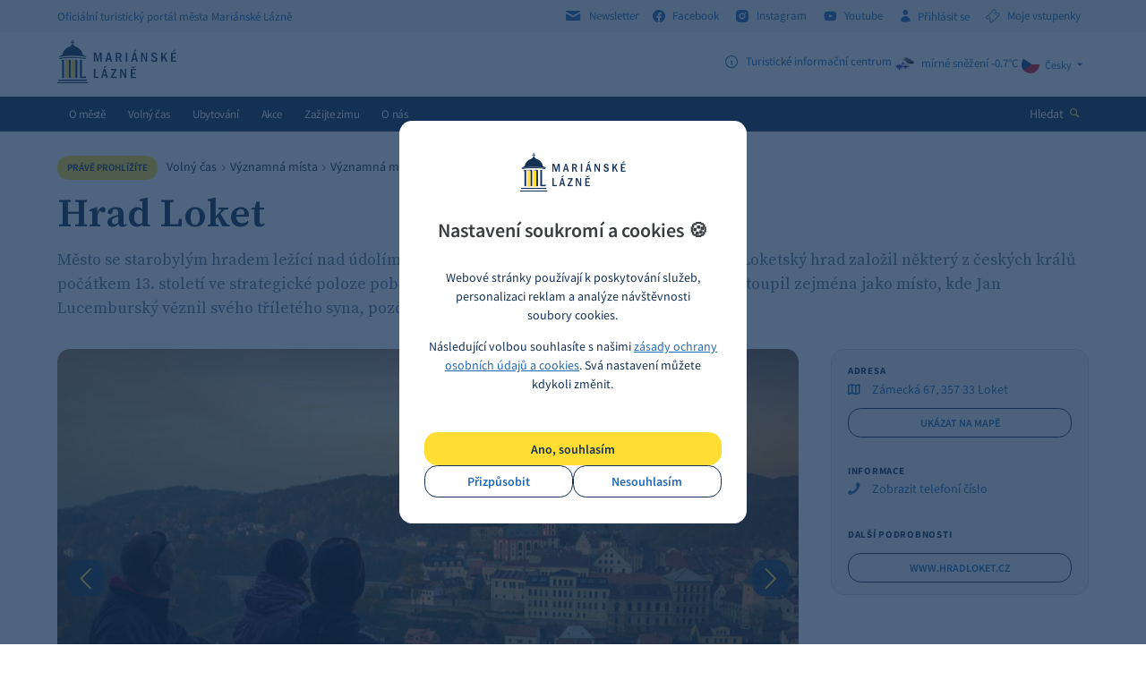

--- FILE ---
content_type: text/html; charset=utf-8
request_url: https://www.marianskelazne.cz/vyznamna-mista/hrad-loket/
body_size: 7125
content:
<!DOCTYPE html><html class="no-js" lang="cs"><head><meta charset="utf-8" /><meta http-equiv="X-UA-Compatible" content="IE=edge" /><title>Hrad Loket - Mariánské Lázně</title><meta name="keywords" content=""><meta name="description" content=""><meta name="author" content="Newlogic Digital - www.newlogic.cz" /><meta name="apple-itunes-app" content="app-id=6471837848" /><meta name="google-play-app" content="app-id=com.appsisto.marianskelazne" /><meta name="viewport" content="width=device-width, initial-scale=1.0" /><meta name="format-detection" content="telephone=no"><meta property="og:title" content="Hrad Loket" /><meta property="og:type" content="website" /><meta property="og:image" content="https://www.marianskelazne.cz/userfiles/V_2A_BLACK [Converted]_15500425104894.jpg" /><meta property="og:url" content="https://www.marianskelazne.cz/vyznamna-mista/hrad-loket/" /><meta name="robots" content="all,follow" /><meta name="p:domain_verify" content="9ad93f0c36cf114b960bf4f7dfcb416d"/><link rel="stylesheet" href="/dist/assets/core-2c3be4db.css"><link rel="preload" href="https://cdnjs.cloudflare.com/ajax/libs/jquery/3.6.4/jquery.min.js" as="script" /><link rel="preload" href="https://cdnjs.cloudflare.com/ajax/libs/slick-carousel/1.8.1/slick.min.js" as="script" /><link rel="preload" href="https://cdnjs.cloudflare.com/ajax/libs/jquery.touchswipe/1.6.19/jquery.touchSwipe.min.js" as="script" /><link rel="preload" href="https://cdnjs.cloudflare.com/ajax/libs/jquery-datetimepicker/2.4.5/jquery.datetimepicker.js" as="script" /><link rel="apple-touch-icon" sizes="57x57" href="/favicons/apple-touch-icon-57x57.png?v=5AAjM66Y3g"><link rel="apple-touch-icon" sizes="60x60" href="/favicons/apple-touch-icon-60x60.png?v=5AAjM66Y3g"><link rel="apple-touch-icon" sizes="72x72" href="/favicons/apple-touch-icon-72x72.png?v=5AAjM66Y3g"><link rel="apple-touch-icon" sizes="76x76" href="/favicons/apple-touch-icon-76x76.png?v=5AAjM66Y3g"><link rel="apple-touch-icon" sizes="114x114" href="/favicons/apple-touch-icon-114x114.png?v=5AAjM66Y3g"><link rel="apple-touch-icon" sizes="120x120" href="/favicons/apple-touch-icon-120x120.png?v=5AAjM66Y3g"><link rel="apple-touch-icon" sizes="144x144" href="/favicons/apple-touch-icon-144x144.png?v=5AAjM66Y3g"><link rel="apple-touch-icon" sizes="152x152" href="/favicons/apple-touch-icon-152x152.png?v=5AAjM66Y3g"><link rel="apple-touch-icon" sizes="180x180" href="/favicons/apple-touch-icon-180x180.png?v=5AAjM66Y3g"><link rel="icon" type="image/png" href="/favicons/favicon-32x32.png?v=5AAjM66Y3g" sizes="32x32"><link rel="icon" type="image/png" href="/favicons/favicon-194x194.png?v=5AAjM66Y3g" sizes="194x194"><link rel="icon" type="image/png" href="/favicons/favicon-96x96.png?v=5AAjM66Y3g" sizes="96x96"><link rel="icon" type="image/png" href="/favicons/android-chrome-192x192.png?v=5AAjM66Y3g" sizes="192x192"><link rel="icon" type="image/png" href="/favicons/favicon-16x16.png?v=5AAjM66Y3g" sizes="16x16"><link rel="manifest" href="/favicons/manifest.json?v=5AAjM66Y3g"><link rel="mask-icon" href="/favicons/safari-pinned-tab.svg?v=5AAjM66Y3g"><link rel="shortcut icon" href="/favicons/favicon.ico?v=5AAjM66Y3g"><meta name="apple-mobile-web-app-title" content="Mariánské Lázně"><meta name="application-name" content="Mariánské Lázně"><meta name="msapplication-TileColor" content="#1a4b80"><meta name="msapplication-TileImage" content="/favicons/mstile-144x144.png?v=5AAjM66Y3g"><meta name="msapplication-config" content="/favicons/browserconfig.xml?v=5AAjM66Y3g"><meta name="theme-color" content="#1a4b80"><script type="text/plain" data-lib-cookieconsent="performance"> (function(i,s,o,g,r,a,m){i['GoogleAnalyticsObject']=r;i[r]=i[r]||function(){ (i[r].q=i[r].q||[]).push(arguments)},i[r].l=1*new Date();a=s.createElement(o), m=s.getElementsByTagName(o)[0];a.async=1;a.src=g;m.parentNode.insertBefore(a,m) })(window,document,'script','https://www.google-analytics.com/analytics.js','ga'); ga('create', 'UA-33899519-1', 'auto'); ga('send', 'pageview'); </script><!-- Global site tag (gtag.js) - Google Analytics --><script> window.dataLayer = window.dataLayer || []; function gtag(){ window.dataLayer.push(arguments) } gtag('consent', 'default', { 'ad_storage': 'denied', 'analytics_storage': 'denied', 'ad_user_data': 'denied', 'ad_personalization': 'denied' }); </script><script async src="https://www.googletagmanager.com/gtag/js?id=G-QKFP4GTLJX"></script><script> gtag('js', new Date()); gtag('config', 'G-QKFP4GTLJX'); gtag('config', 'AW-629746958'); </script><script type="text/plain" data-lib-cookieconsent="performance"> gtag('consent', 'update', { 'ad_storage': 'granted', 'analytics_storage': 'granted' }); </script><script type="text/plain" data-lib-cookieconsent="marketing"> gtag('consent', 'update', { 'ad_user_data': 'granted', 'ad_personalization': 'granted' }); </script><!-- Měřicí kód seznam --><script src="https://c.seznam.cz/js/rc.js"></script><script type="text/plain" data-lib-cookieconsent="performance"> var retargetingConf = { rtgId: 98761, consent: 1 }; if (window.rc && window.rc.retargetingHit) { window.rc.retargetingHit(retargetingConf); } </script><!-- Facebook Pixel Code --><script type="text/plain" data-lib-cookieconsent="performance"> !function(f,b,e,v,n,t,s) {if(f.fbq)return;n=f.fbq=function(){n.callMethod? n.callMethod.apply(n,arguments):n.queue.push(arguments)}; if(!f._fbq)f._fbq=n;n.push=n;n.loaded=!0;n.version='2.0'; n.queue=[];t=b.createElement(e);t.async=!0; t.src=v;s=b.getElementsByTagName(e)[0]; s.parentNode.insertBefore(t,s)}(window, document,'script', 'https://connect.facebook.net/en_US/fbevents.js'); fbq('init', '192514611156330'); fbq('track', 'PageView'); </script><!-- End Facebook Pixel Code --><!-- Meta Pixel Code --><script type="text/plain" data-lib-cookieconsent="performance"> !function(f,b,e,v,n,t,s) {if(f.fbq)return;n=f.fbq=function(){n.callMethod? n.callMethod.apply(n,arguments):n.queue.push(arguments)}; if(!f._fbq)f._fbq=n;n.push=n;n.loaded=!0;n.version='2.0'; n.queue=[];t=b.createElement(e);t.async=!0; t.src=v;s=b.getElementsByTagName(e)[0]; s.parentNode.insertBefore(t,s)}(window, document,'script', 'https://connect.facebook.net/en_US/fbevents.js'); fbq('init', '519144167009745'); fbq('track', 'PageView'); </script><!-- End Meta Pixel Code --><link rel="stylesheet" href="https://cdnjs.cloudflare.com/ajax/libs/smart-app-banner/2.0.0/smart-app-banner.css" type="text/css" media="screen" /><link rel="apple-touch-icon" href="https://res.cloudinary.com/dcejiykxi/image/upload/v1694077416/tmp-3-1694077415773.png" /><link rel="android-touch-icon" href="https://res.cloudinary.com/dcejiykxi/image/upload/v1694077416/tmp-3-1694077415773.png" /></head><body class="sp bookolo"><div id="body"><header id="main_header"><div class="header_bar"><div class="wrapper"><div class="container"><div class="row"><div class="col text-left"><div class="desc"><strong class="title"><i>Oficiální turistický portál města Mariánské Lázně</i></strong></div></div><div class="col text-right"><div class="social"><strong class="title hide"><i>Sledujte nás</i></strong><a href="/newsletter/" class="link"><i class="icon icon-envelope r middle"></i><i>Newsletter</i></a><a href="http://facebook.com/marianskelazne.cz" class="link" target="_blank" rel="noopener"><i class="icon icon-facebook r middle"></i><i>Facebook</i></a><a href="http://instagram.com/marianskelazne.cz" class="link" target="_blank" rel="noopener"><i class="icon icon-instagram r middle"></i><i>Instagram</i></a><a href="https://www.youtube.com/channel/UCMBEjjDcIi0u3ETkH_802Mw?view_as=subscriber" class="link" target="_blank" rel="noopener"><i class="icon icon-youtube r middle"></i><i>Youtube</i></a><a href="#" class="link login" data-dialog="/extranet/prihlaseni/"><i class="icon icon-user r middle"></i><i>Přihlásit se </i></a><a href=" http://vstupenky.marianskelazne.cz/kisml/General/Account" target="_blank" class="link login"><i class="icon icon-ticket r middle"></i><i>Moje vstupenky</i></a></div></div></div></div></div></div><div class="header"><div class="wrapper"><div class="container"><div class="row"><div class="col col-3 text-left"><a href="/" class="logo"><i class="icon icon-logo"><i class="path1"></i><i class="path2"></i><i class="path3"></i></i></a></div><div class="col col-9 text-right justify-end gap-12"><div class="info lg:flex lg:gap-12"><strong class="title hide"><i>info</i></strong><a href="#" class="item" data-dialog="/dialog-info/"><i class="icon icon-info r middle"></i><i class="middle">Turistické informační centrum</i></a><a class="item" target="_blank" rel="noopener" href="https://pocasi.seznam.cz/stat/cesko/marianske-lazne-muni_1237" title="mírné sněžení -0.7°C"><i class="icon middle"><img loading="lazy" src="https://openweathermap.org/img/w/13d.png" width="26" height="26" alt="" /></i><i class="middle">mírné sněžení -0.7°C</i></a></div><div class="lang"><strong class="title hide"><i>Jazyk</i></strong><div class="active"><a href="#" class="item" data-header-langs><img src="https://cdnjs.cloudflare.com/ajax/libs/flag-icons/6.8.0/flags/1x1/cz.svg" loading="lazy" width="20" height="20" alt="cs"><i>Česky</i><i class="icon icon-arrow-down l"></i></a></div><div class="list"><a href="/en/tourist-attractions/loket-castle/" class="item"><span class="flag-icon flag-icon-gb"></span><img src="https://cdnjs.cloudflare.com/ajax/libs/flag-icons/6.8.0/flags/1x1/gb.svg" loading="lazy" width="20" height="20" alt="gb"><i>English</i></a><a href="/de/sehenswertes/burgen/burg-ellbogen/" class="item"><span class="flag-icon flag-icon-de"></span><img src="https://cdnjs.cloudflare.com/ajax/libs/flag-icons/6.8.0/flags/1x1/de.svg" loading="lazy" width="20" height="20" alt="de"><i>Deutsch</i></a><a href="/ru/tourist-attractions/loket-castle/" class="item"><span class="flag-icon flag-icon-ru"></span><img src="https://cdnjs.cloudflare.com/ajax/libs/flag-icons/6.8.0/flags/1x1/ru.svg" loading="lazy" width="20" height="20" alt="ru"><i>Русский</i></a></div></div></div></div></div></div></div><div class="header_wrapper"><div class="header_nav"><div class="wrapper"><div class="container"><div class="row"><div class="col text-left"><button class="icon icon-menu ssm-toggle-nav" aria-label="Menu"></button><a href="/" class="logo"><i class="icon icon-logo"><i class="path1"></i><i class="path2"></i><i class="path3"></i></i></a><nav class="nav"><ul><li><a href="/o-meste/" class="" target="_self"><i>O městě</i></a><div class="sub_nav"><div class="column"><div class="item"><ul><li><a href="/o-meste/novinky-box/" title=""><i>Aktuality</i></a></li><li><a href="/unesco/" title=""><i>Světové dědictví UNESCO</i></a></li><li><a href="/o-meste/historie-mesta/" title=""><i>Historie města</i></a></li><li><a href="/o-meste/lazne-a-wellness/" title=""><i>Lázně a wellness</i></a></li><li><a href="/o-meste/nejznamejsi-mista/" title=""><i>Nejznámější místa</i></a></li><li><a href="/o-meste/kazdorocni-akce/" title=""><i>Každoroční akce</i></a></li><li><a href="/o-meste/virtualni-prohlidka/" title=""><i>Virtuální prohlídka</i></a></li><li><a href="/o-meste/kudy-k-nam/" title=""><i>Kudy k nám</i></a></li></ul></div></div></div></li><li><a href="/volny-cas/" class="" target="_self"><i>Volný čas</i></a><div class="sub_nav"><div class="column"><div class="item"><ul><li><a href="/volny-cas/vyrazte-na-vylet/" title=""><i>Vyrazte na výlet</i></a></li><li><a href="/volny-cas/sport/" title=""><i>Sport</i></a></li><li><a href="/prohlidky/" title=""><i>Komentované prohlídky</i></a></li><li><a href="/volny-cas/vyznamna-mista-box/" title=""><i>Významná místa</i></a></li><li><a href="/volny-cas/kultura/" title=""><i>Kultura</i></a></li><li><a href="/stezka-spisovatelu/" title=""><i>Stezka spisovatelů</i></a></li><li><a href="/volny-cas/dendrologicka-stezka/" title=""><i>Dendrologická stezka Václava Skalníka</i></a></li></ul></div></div></div></li><li><a href="/ubytovani/" class="" target="_self"><i>Ubytování</i></a><div class="sub_nav"><div class="column"><div class="item"><ul><li><a href="/ubytovani/hotely/" title=""><i>Hotely</i></a></li><li><a href="/ubytovani/pensiony/" title=""><i>Pensiony</i></a></li><li><a href="/ubytovani/kempy/" title=""><i>Kempy</i></a></li><li><a href="/ubytovani/apartmany/" title=""><i>Apartmány</i></a></li></ul></div></div></div></li><li><a href="/kalendar/" class="" target="_self"><i>Akce</i></a></li><li><a href="/letosvmariankach/" class="" target="_self"><i>Zažijte zimu</i></a></li><li><a href="/o-nas/" class="" target="_self"><i>O nás</i></a><div class="sub_nav"><div class="column"><div class="item"><ul><li><a href="/kis/nase-cinnosti/" title=""><i>Naše činnosti</i></a></li><li><a href="/kis/nasi-partneri/" title=""><i>Naši partneři</i></a></li><li><a href="/dum-chopin/" title=""><i>Dům Chopin</i></a></li><li><a href="/o-nas/turisticke-informacni-centrum-marianske-lazne/" title=""><i>Turistické informační centrum Mariánské Lázně </i></a></li></ul></div></div></div></li></ul></nav></div><div class="col text-right"><div class="search"><button class="btn" data-dialog="/dialog-search/" aria-label="Hledat"><i>Hledat</i><i class="icon icon-search l color-b"></i></button></div></div></div></div></div></div></div></header><main id="page"><div class="comp_breadcrumbs light"><div class="wrapper"><div class="container"><div class="part_ui_breadcrumbs"><strong class="title"><i>Právě prohlížíte</i></strong><div class="breadcrumbs"><a href="/volny-cas/"><i>Volný čas</i></a><i class="pipe"></i><a href="/volny-cas/vyznamna-mista-box/"><i>Významná místa</i></a><i class="pipe"></i><a href="/volny-cas/vyznamna-mista/"><i>Významná místa</i></a><i class="pipe"></i><span style="font-weight: 600;">Hrad Loket</span></div></div></div></div></div><section class="comp_detail"><div class="wrapper"><div class="container"><div class="heading heading-primary "><h1 class="h"><i>Hrad Loket</i></h1><div class="wsw"><p>Město se starobylým hradem ležící nad údolím řeky Ohře mezi Karlovými Vary a Sokolovem. Loketský hrad založil některý z českých králů počátkem 13. století ve strategické poloze poblíž zemských hranic. Do obecného povědomí vstoupil zejména jako místo, kde Jan Lucemburský věznil svého tříletého syna, pozdějšího císaře Karla IV. </p></div></div><script type="text/plain" data-cookieconsent="performance"> window.addEventListener('load', (event) => { $('.smg-store-buttons .smg-hide-mobile').click(function () { gtag('event', 'click_app_download'); }); }); </script><div class="row"><div class="col col-9 col-12-t text-left"><div class="part_detail_slider"><div class="slider"><div class="item"><picture class="item-image"><source srcset="/userfiles/thumbs/9/hrad-loket-1331_1466063232_840x520_ttt_90.webp" media="(min-width: 768px)" /><source srcset="/userfiles/thumbs/a/hrad-loket-1331_1466063232_480x300_ttt_90.webp" media="(max-width: 767px)" /><img src="/userfiles/thumbs/9/hrad-loket-1331_1466063232_840x520_ttt_90.webp" alt="" /></picture><div class="item-caption"><div class="count"><span><i class="min">1</i>&nbsp;/&nbsp;<i class="max">4</i></span></div><div class="text"></div></div></div><div class="item"><picture class="item-image"><source srcset="/userfiles/thumbs/9/zapad-slunce-loket-1336_1466063212_840x520_ttt_90.webp" media="(min-width: 768px)" /><source srcset="/userfiles/thumbs/2/zapad-slunce-loket-1336_1466063212_480x300_ttt_90.webp" media="(max-width: 767px)" /><img src="/userfiles/thumbs/9/zapad-slunce-loket-1336_1466063212_840x520_ttt_90.webp" alt="" /></picture><div class="item-caption"><div class="count"><span><i class="min">2</i>&nbsp;/&nbsp;<i class="max">4</i></span></div><div class="text"></div></div></div><div class="item"><picture class="item-image"><source srcset="/userfiles/thumbs/d/hrad-loket-v-noci-1686_1466063226_840x520_ttt_90.webp" media="(min-width: 768px)" /><source srcset="/userfiles/thumbs/e/hrad-loket-v-noci-1686_1466063226_480x300_ttt_90.webp" media="(max-width: 767px)" /><img src="/userfiles/thumbs/d/hrad-loket-v-noci-1686_1466063226_840x520_ttt_90.webp" alt="" /></picture><div class="item-caption"><div class="count"><span><i class="min">3</i>&nbsp;/&nbsp;<i class="max">4</i></span></div><div class="text"></div></div></div><div class="item"><picture class="item-image"><source srcset="/userfiles/thumbs/2/hrad-loket-1204_1466063230_840x520_ttt_90.webp" media="(min-width: 768px)" /><source srcset="/userfiles/thumbs/a/hrad-loket-1204_1466063230_480x300_ttt_90.webp" media="(max-width: 767px)" /><img src="/userfiles/thumbs/2/hrad-loket-1204_1466063230_840x520_ttt_90.webp" alt="" /></picture><div class="item-caption"><div class="count"><span><i class="min">4</i>&nbsp;/&nbsp;<i class="max">4</i></span></div><div class="text"></div></div></div></div></div></div><div class="col col-3 col-12-t text-right"><div class="part_infobox"><div class="foot"><div class="item"><strong class="title"><i>Adresa</i></strong><a title="" class="link" target="_blank" rel="noopener"><i class="icon icon-map"></i><i>Zámecká 67, 357 33 Loket</i></a><a href="https://www.openstreetmap.org/?mlat=50.1871039&mlon=12.7542847#map=17/50.1871039/12.7542847" title="" class="btn btn-outline uppercase small" target="_blank" rel="noopener"><i>Ukázat na mapě</i></a></div><div class="item"><strong class="title"><i>Informace</i></strong><a href="#" title="" class="link hint--top hint--info" data-hint="+420 352 684 648, +420 352 684 104"><i class="icon icon-phone"></i><i>Zobrazit telefoní číslo</i></a></div></div><div class="foot"><div class="item"><strong class="title"><i>Další podrobnosti</i></strong><a href="http://www.hradloket.cz/" title="" class="btn btn-outline uppercase small" target="_blank" rel="noopener"><i>www.hradloket.cz</i></a></div></div></div></div></div><div class="row row--flex flex-wrap"><div class="col col-9 col-12-t text-left"><div class="part_detail_switch" data-detail-switch><div class="part_detail_switch" data-detail-switch><div class="switch-area"><div class="switch-content active"><div class="wsw"><p>Hrad s jedinečnými románskými prvky je dnes přístupný, včetně svého hlubokého podzemí, které vypovídá o druhotném využití objektu jako věznice. Rovněž podhradní město, položené ve svažitém terénu, se může pochlubit značnou koncentrací historických památek. Velkým lákadlem je každoroční „Loketský operní festival“, který probíhá v malebném amfiteátru pod loketským hradem.</p><p><strong>Dopravní spojení:</strong> autobusem, vlakem, autem</p></div></div></div></div></div></div><div class="col col-3 col-12-t text-right"><div class="part_detail_map"><div class="part_ui_title"><div class="col text-left"><strong class="h"><i>Mapa</i></strong></div><div class="col text-right"><a href="https://www.openstreetmap.org/directions?engine=osrm_car&route=49.9649,12.7011;50.1871039,12.7542847#map=14" class="link link-primary" target="_blank" rel="noopener"><i class="icon icon-arrow-thin-right"></i><i>Získej trasu</i></a></div></div><div class="map" id="map" data-coords="50.1871039, 12.7542847"></div></div></div></div></div></div></section><!-- Měřicí kód gtag.js --><script type="text/plain" data-cookieconsent="marketing">gtag('event', 'view_content', {"content_type":"article","item_id":109,"item_name":"Hrad Loket","page_path":"\/vyznamna-mista\/hrad-loket\/"}); </script><div class="comp_breadcrumbs"><div class="wrapper"><div class="container"><div class="part_ui_breadcrumbs"><strong class="title"><i>Právě prohlížíte</i></strong><div class="breadcrumbs"><a href="/volny-cas/"><i>Volný čas</i></a><i class="pipe"></i><a href="/volny-cas/vyznamna-mista-box/"><i>Významná místa</i></a><i class="pipe"></i><a href="/volny-cas/vyznamna-mista/"><i>Významná místa</i></a><i class="pipe"></i><span style="font-weight: 600;">Hrad Loket</span></div></div></div></div></div><section class="comp_social" data-reveal-fade><div class="container"><div class="wrapper"><div class="logo"><span class="icon icon-logo-wide"><i class="path1"></i><i class="path2"></i><i class="path3"></i></span><i>Oficiální turistický portál města</i></div><div class="partners row"><div class="col col-12 text-center"><a href="http://www.kr-karlovarsky.cz/" target="_blank" rel="noopener" style="margin: 1em;display: inline-block"><img loading="lazy" src="/userfiles/thumbs/f/logo_kv4_3_kreslici-platno-1_kreslici-platno-1_1639383067_175x50_ftt_90.webp" alt="Karlovarský kraj" title="Karlovarský kraj" width="175" height="50" class="object-contain" /></a><a href="http://www.zivykraj.cz/" target="_blank" rel="noopener" style="margin: 1em;display: inline-block"><img loading="lazy" src="/userfiles/thumbs/c/zivykraj_kreslici-platno-1_1639383193_175x50_ftt_90.webp" alt="Živý kraj" title="Živý kraj" width="175" height="50" class="object-contain" /></a><a href="https://www.czechtourism.cz/" target="_blank" rel="noopener" style="margin: 1em;display: inline-block"><img loading="lazy" src="/userfiles/thumbs/8/logo-czechia_kreslici-platno-1_1675330053_175x50_ftt_90.webp" alt="Czechtourism" title="Czechtourism" width="175" height="50" class="object-contain" /></a><a href="https://www.kudyznudy.cz/" target="_blank" rel="noopener" style="margin: 1em;display: inline-block"><img loading="lazy" src="/userfiles/thumbs/c/kudy-z-nudy-logo-2_1648719676_175x50_ftt_90.webp" alt="Kudyznudy" title="Kudyznudy" width="175" height="50" class="object-contain" /></a></div></div></div></div></section></main><footer id="main_footer"><div class="sub_footer"><div class="wrapper"><div class="container"><div class="row"><div class="col col-6-t col-12-m"><div class="info"><a class="icon icon-logo"><i class="path1"></i><i class="path2"></i></a><small><i>Web provozuje<br>Infocentrum Mariánské Lázně s.r.o. <br> IČO 25208438<br> Společnost je zapsaná v obchodním rejstříku vedeném<br>u Krajského soudu v Plzní oddíl C 8476/KSPL.</i></small><div class="links"></div></div></div><div class="col col-6-t col-12-m"><div class="list"><strong class="title"><i>Turistické informační centrum</i></strong><ul><li><a href="https://goo.gl/maps/2FaZ3GorGSJrrzYb8" title="" target="_blank" rel="noopener"><i class="icon">A:</i><i>Hlavní 47, 353 01 Mariánské Lázně</i></a></li><li><a href="tel:+420777338865" title=""><i class="icon">T:</i><i>+ 420 777 338 865</i></a></li><li><a href="mailto:info@marianskelazne.cz" title=""><i class="icon">M:</i><i>info@marianskelazne.cz</i></a></li></ul></div></div><div class="col col-6-t col-12-m"><div class="list"><strong class="title"><i>Pomoc</i></strong><ul><li><a href="/soubory-ke-stazeni/" title=""><i>Soubory ke stažení</i></a></li><li><a href="/jak-se-k-nam-dostat/" title=""><i>Jak se k nám dostat?</i></a></li><li><a href="/faq-nejcastejsi-dotazy/" title=""><i>FAQ - Nejčastější dotazy</i></a></li><li><a href="/inzerce-v-katalogu-firem-pomoc/" title=""><i>Inzerce v Katalogu ubytování</i></a></li><li><a href="/pro-media/" title=""><i>Pro média</i></a></li></ul></div></div><div class="col col-6-t col-12-m"><div class="list"><strong class="title"><i>Užitečné odkazy</i></strong><ul><li><a href="/muml-cz/" title="" target="_blank" rel="noopener"><i>Městský úřad Mariánské Lázně</i></a></li><li><a href="/destinacni-spolecnost/" title="" target="_blank" rel="noopener"><i>Lokální destinační agentura</i></a></li><li><a href="/marlazne-cz/" title="" target="_blank" rel="noopener"><i>Fotobanka města Mariánské Lázně</i></a></li><li><a href="/sport-marianskelazne-cz/" title="" target="_blank" rel="noopener"><i>Správa městských sportovišť</i></a></li><li><a href="/newsletter_pres/" title="" target="_blank" rel="noopener"><i>Newsletter</i></a></li></ul></div></div></div></div></div></div><div class="footer"><div class="wrapper"><div class="container"><div class="row"><div class="col col-12-m text-left"><small><i>Copyright &copy; 2026 Mariánské Lázně</i></small><span class="line">&nbsp;|&nbsp;</span><a href="/mapa-stranek/" title="" class="link"><i>Mapa stránek</i></a><span class="line"> | </span><a href="/gdpr/" class="link"><i>Zásady ochrany osobních údajů a cookies</i></a></div><div class="col col-12-m text-right"><small class="by"><i>web od</i></small><a href="#" title="Newlogic" class="icon icon-nl-logo" data-nl-logo><i class="path1"></i><i class="path2"></i></a><div class="nl_logo_popup hide"><div class="inner"><i><a href="https://www.newlogic.cz/kontakt/" title="New Logic studio" target="_blank" rel="noopener">NewLogic.cz - tvorba webových stránek.</a></i></div></div></div></div></div></div></div></footer></div><div class="c-cookieconsent is-center" data-controller="c-cookieconsent"><div class="c"><div class="c_head mt-2"><i class="icon icon-logo"><i class="path1"></i><i class="path2"></i><i class="path3"></i></i><div class="ui-heading lg md:my-8">Nastavení soukromí a cookies&nbsp;🍪</div></div><div class="c_body"><div class="wsw xs md:sm"><p>Webové stránky používají k poskytování služeb, personalizaci reklam a analýze návštěvnosti soubory cookies.</p><p>Následující volbou souhlasíte s našimi <a href="/gdpr">zásady ochrany osobních údajů a cookies</a>. Svá nastavení můžete kdykoli změnit.</p></div></div><div class="c_foot flex-col gap-y-2"><div class="col w-full"><button class="btn btn-primary color-b lg w-full" data-action="click->c-cookieconsent#approve">Ano, souhlasím</button></div><div class="col w-full"><div class="flex items-center gap-6"><a href="/gdpr/" class="btn btn-outline w-full"><span>Přizpůsobit</span></a><button class="btn btn-outline w-full" data-action="click->c-cookieconsent#decline"><span>Nesouhlasím</span></button></div></div></div></div></div><script src="https://cdnjs.cloudflare.com/ajax/libs/jquery/3.6.4/jquery.min.js" defer></script><script src="https://cdnjs.cloudflare.com/ajax/libs/slick-carousel/1.8.1/slick.min.js" defer></script><script src="https://cdnjs.cloudflare.com/ajax/libs/jquery.touchswipe/1.6.19/jquery.touchSwipe.min.js" defer></script><script src="https://cdnjs.cloudflare.com/ajax/libs/jquery-datetimepicker/2.4.5/jquery.datetimepicker.js" defer></script><script src="/dist/assets/core-e20f8266.js" type="module"></script><script src="/dist/assets/marianky-6c097757.js" defer></script><script type="text/plain" data-lib-cookieconsent="performance"> function sendGtag(elm) { gtag("event", "select_content", { content_type: elm.dataset.content_type, item_id: elm.dataset.item_id, item_name: elm.dataset.item_name, index: elm.dataset.index, page_path: elm.dataset.page_path }); } </script><script type="text/javascript" src="https://cdnjs.cloudflare.com/ajax/libs/smart-app-banner/2.0.0/smart-app-banner.js" ></script><script type="text/javascript"> new SmartBanner({ daysHidden: 15, // days to hide banner after close button is clicked (defaults to 15) daysReminder: 90, // days to hide banner after "VIEW" button is clicked (defaults to 90) appStoreLanguage: "cz", // language code for the App Store (defaults to user's browser language) title: "Mariánské Lázně", author: "AppSisto", button: "Otevřít", store: { ios: "On the App Store", android: "In Google Play", }, price: { ios: "", android: "", }, // , theme: '' // put platform type ('ios', 'android', etc.) here to force single theme on all device // , icon: '' // full path to icon image if not using website icon image //force: "ios", // Uncomment for platform emulation }); </script></body></html>